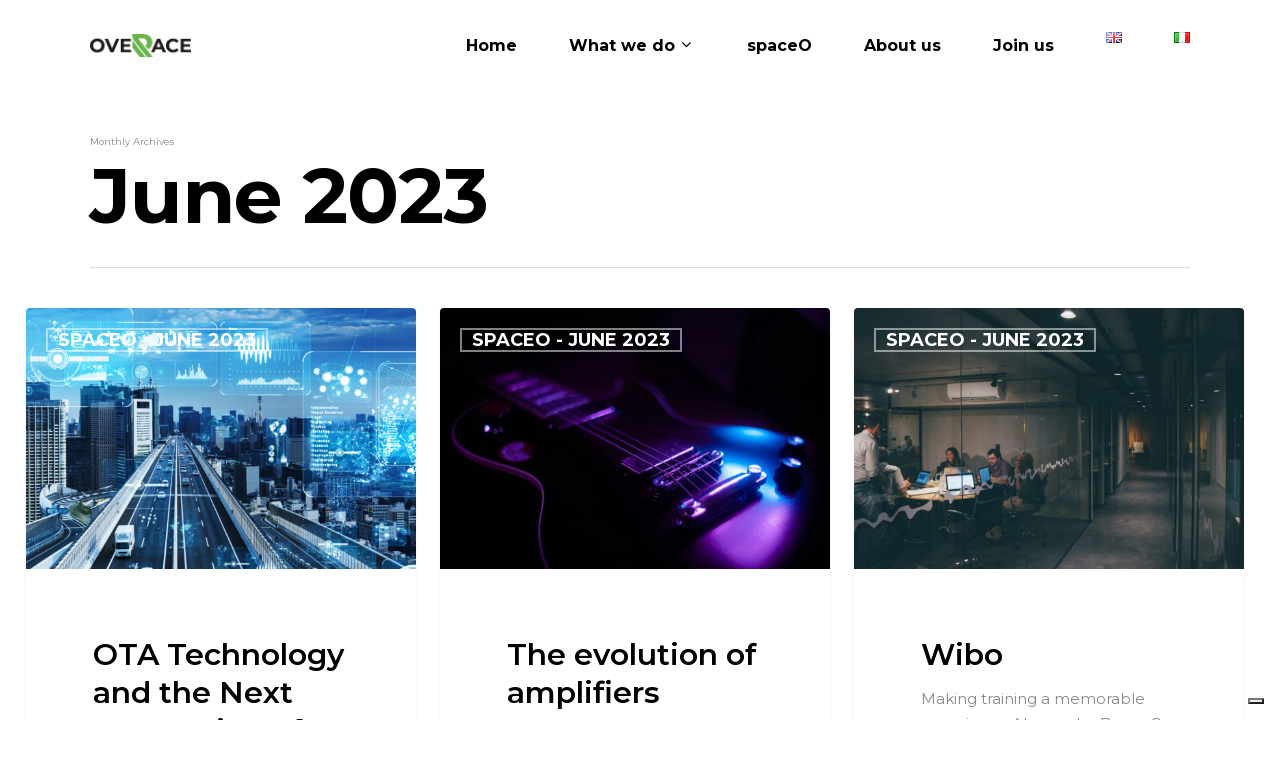

--- FILE ---
content_type: text/html; charset=UTF-8
request_url: https://overacegroup.com/spaceO/2023/06/
body_size: 16747
content:
<!DOCTYPE html>

<html lang="en-GB" class="no-js">
<head>
	
	<meta charset="UTF-8">
	
	<meta name="viewport" content="width=device-width, initial-scale=1, maximum-scale=1, user-scalable=0"/>			<script type="text/javascript" class="_iub_cs_skip">var _iub=_iub||{};_iub.csConfiguration=_iub.csConfiguration||{};_iub.csConfiguration.siteId="1855157";_iub.csConfiguration.cookiePolicyId="69884118";</script>
			<script class="_iub_cs_skip" src="https://cs.iubenda.com/sync/1855157.js"></script>
			<meta name='robots' content='noindex, follow'/>
	<style>img:is([sizes="auto" i], [sizes^="auto," i]) {contain-intrinsic-size:3000px 1500px}</style>
	<link rel="alternate" href="https://overacegroup.com/spaceO/2023/06/" hreflang="en"/>
<link rel="alternate" href="https://overacegroup.com/it/spaceO/2023/06/" hreflang="it"/>

<!-- Google Tag Manager for WordPress by gtm4wp.com -->
<script data-cfasync="false" data-pagespeed-no-defer>var gtm4wp_datalayer_name="dataLayer";var dataLayer=dataLayer||[];const gtm4wp_scrollerscript_debugmode=false;const gtm4wp_scrollerscript_callbacktime=100;const gtm4wp_scrollerscript_readerlocation=150;const gtm4wp_scrollerscript_contentelementid="content";const gtm4wp_scrollerscript_scannertime=60;</script>
<!-- End Google Tag Manager for WordPress by gtm4wp.com -->
	<!-- This site is optimized with the Yoast SEO plugin v24.9 - https://yoast.com/wordpress/plugins/seo/ -->
	<title>June 2023 - OVERACE</title>
	<meta property="og:locale" content="en_GB"/>
	<meta property="og:locale:alternate" content="it_IT"/>
	<meta property="og:type" content="website"/>
	<meta property="og:title" content="June 2023 - OVERACE"/>
	<meta property="og:url" content="https://overacegroup.com/spaceO/2023/06/"/>
	<meta property="og:site_name" content="OVERACE"/>
	<meta name="twitter:card" content="summary_large_image"/>
	<script type="application/ld+json" class="yoast-schema-graph">{"@context":"https://schema.org","@graph":[{"@type":"CollectionPage","@id":null,"url":"https://overacegroup.com/spaceO/2023/06/","name":"June 2023 - OVERACE","isPartOf":{"@id":"https://overacegroup.com/#website"},"primaryImageOfPage":{"@id":"https://overacegroup.com/spaceO/2023/06/#primaryimage"},"image":{"@id":"https://overacegroup.com/spaceO/2023/06/#primaryimage"},"thumbnailUrl":"https://overacegroup.com/wp-content/uploads/2023/06/Tecnologia-OTA.png","breadcrumb":{"@id":"https://overacegroup.com/spaceO/2023/06/#breadcrumb"},"inLanguage":"en-GB"},{"@type":"ImageObject","inLanguage":"en-GB","@id":"https://overacegroup.com/spaceO/2023/06/#primaryimage","url":"https://overacegroup.com/wp-content/uploads/2023/06/Tecnologia-OTA.png","contentUrl":"https://overacegroup.com/wp-content/uploads/2023/06/Tecnologia-OTA.png","width":1280,"height":720,"caption":"Una città vista dall'alto con schermi di elementi tecnologici che forniscono ingormazioni sulla mobilità"},{"@type":"BreadcrumbList","@id":"https://overacegroup.com/spaceO/2023/06/#breadcrumb","itemListElement":[{"@type":"ListItem","position":1,"name":"Home","item":"https://overacegroup.com/"},{"@type":"ListItem","position":2,"name":"Archives for June 2023"}]},{"@type":"WebSite","@id":"https://overacegroup.com/#website","url":"https://overacegroup.com/","name":"OVERACE","description":"Where innovation meets people","publisher":{"@id":"https://overacegroup.com/#organization"},"potentialAction":[{"@type":"SearchAction","target":{"@type":"EntryPoint","urlTemplate":"https://overacegroup.com/?s={search_term_string}"},"query-input":{"@type":"PropertyValueSpecification","valueRequired":true,"valueName":"search_term_string"}}],"inLanguage":"en-GB"},{"@type":"Organization","@id":"https://overacegroup.com/#organization","name":"Overace Group","url":"https://overacegroup.com/","logo":{"@type":"ImageObject","inLanguage":"en-GB","@id":"https://overacegroup.com/#/schema/logo/image/","url":"https://overacegroup.com/wp-content/uploads/2021/01/overace_email-2.png","contentUrl":"https://overacegroup.com/wp-content/uploads/2021/01/overace_email-2.png","width":600,"height":158,"caption":"Overace Group"},"image":{"@id":"https://overacegroup.com/#/schema/logo/image/"},"sameAs":["https://www.facebook.com/reforcegroupcom/","https://www.linkedin.com/company/overacegroup/"]}]}</script>
	<!-- / Yoast SEO plugin. -->


<link rel='dns-prefetch' href='//cdn.iubenda.com'/>
<link rel='dns-prefetch' href='//fonts.googleapis.com'/>
<link rel="alternate" type="application/rss+xml" title="OVERACE &raquo; Feed" href="https://overacegroup.com/feed/"/>
<link rel="alternate" type="application/rss+xml" title="OVERACE &raquo; Comments Feed" href="https://overacegroup.com/comments/feed/"/>
<script type="text/javascript">//<![CDATA[
window._wpemojiSettings={"baseUrl":"https:\/\/s.w.org\/images\/core\/emoji\/16.0.1\/72x72\/","ext":".png","svgUrl":"https:\/\/s.w.org\/images\/core\/emoji\/16.0.1\/svg\/","svgExt":".svg","source":{"concatemoji":"https:\/\/overacegroup.com\/wp-includes\/js\/wp-emoji-release.min.js?ver=6.8.3"}};!function(s,n){var o,i,e;function c(e){try{var t={supportTests:e,timestamp:(new Date).valueOf()};sessionStorage.setItem(o,JSON.stringify(t))}catch(e){}}function p(e,t,n){e.clearRect(0,0,e.canvas.width,e.canvas.height),e.fillText(t,0,0);var t=new Uint32Array(e.getImageData(0,0,e.canvas.width,e.canvas.height).data),a=(e.clearRect(0,0,e.canvas.width,e.canvas.height),e.fillText(n,0,0),new Uint32Array(e.getImageData(0,0,e.canvas.width,e.canvas.height).data));return t.every(function(e,t){return e===a[t]})}function u(e,t){e.clearRect(0,0,e.canvas.width,e.canvas.height),e.fillText(t,0,0);for(var n=e.getImageData(16,16,1,1),a=0;a<n.data.length;a++)if(0!==n.data[a])return!1;return!0}function f(e,t,n,a){switch(t){case"flag":return n(e,"\ud83c\udff3\ufe0f\u200d\u26a7\ufe0f","\ud83c\udff3\ufe0f\u200b\u26a7\ufe0f")?!1:!n(e,"\ud83c\udde8\ud83c\uddf6","\ud83c\udde8\u200b\ud83c\uddf6")&&!n(e,"\ud83c\udff4\udb40\udc67\udb40\udc62\udb40\udc65\udb40\udc6e\udb40\udc67\udb40\udc7f","\ud83c\udff4\u200b\udb40\udc67\u200b\udb40\udc62\u200b\udb40\udc65\u200b\udb40\udc6e\u200b\udb40\udc67\u200b\udb40\udc7f");case"emoji":return!a(e,"\ud83e\udedf")}return!1}function g(e,t,n,a){var r="undefined"!=typeof WorkerGlobalScope&&self instanceof WorkerGlobalScope?new OffscreenCanvas(300,150):s.createElement("canvas"),o=r.getContext("2d",{willReadFrequently:!0}),i=(o.textBaseline="top",o.font="600 32px Arial",{});return e.forEach(function(e){i[e]=t(o,e,n,a)}),i}function t(e){var t=s.createElement("script");t.src=e,t.defer=!0,s.head.appendChild(t)}"undefined"!=typeof Promise&&(o="wpEmojiSettingsSupports",i=["flag","emoji"],n.supports={everything:!0,everythingExceptFlag:!0},e=new Promise(function(e){s.addEventListener("DOMContentLoaded",e,{once:!0})}),new Promise(function(t){var n=function(){try{var e=JSON.parse(sessionStorage.getItem(o));if("object"==typeof e&&"number"==typeof e.timestamp&&(new Date).valueOf()<e.timestamp+604800&&"object"==typeof e.supportTests)return e.supportTests}catch(e){}return null}();if(!n){if("undefined"!=typeof Worker&&"undefined"!=typeof OffscreenCanvas&&"undefined"!=typeof URL&&URL.createObjectURL&&"undefined"!=typeof Blob)try{var e="postMessage("+g.toString()+"("+[JSON.stringify(i),f.toString(),p.toString(),u.toString()].join(",")+"));",a=new Blob([e],{type:"text/javascript"}),r=new Worker(URL.createObjectURL(a),{name:"wpTestEmojiSupports"});return void(r.onmessage=function(e){c(n=e.data),r.terminate(),t(n)})}catch(e){}c(n=g(i,f,p,u))}t(n)}).then(function(e){for(var t in e)n.supports[t]=e[t],n.supports.everything=n.supports.everything&&n.supports[t],"flag"!==t&&(n.supports.everythingExceptFlag=n.supports.everythingExceptFlag&&n.supports[t]);n.supports.everythingExceptFlag=n.supports.everythingExceptFlag&&!n.supports.flag,n.DOMReady=!1,n.readyCallback=function(){n.DOMReady=!0}}).then(function(){return e}).then(function(){var e;n.supports.everything||(n.readyCallback(),(e=n.source||{}).concatemoji?t(e.concatemoji):e.wpemoji&&e.twemoji&&(t(e.twemoji),t(e.wpemoji)))}))}((window,document),window._wpemojiSettings);
//]]></script>
<style id='wp-emoji-styles-inline-css' type='text/css'>img.wp-smiley,img.emoji{display:inline!important;border:none!important;box-shadow:none!important;height:1em!important;width:1em!important;margin:0 .07em!important;vertical-align:-.1em!important;background:none!important;padding:0!important}</style>
<link rel='stylesheet' id='wp-block-library-css' href='https://overacegroup.com/wp-includes/css/dist/block-library/style.min.css?ver=6.8.3' type='text/css' media='all'/>
<style id='classic-theme-styles-inline-css' type='text/css'>.wp-block-button__link{color:#fff;background-color:#32373c;border-radius:9999px;box-shadow:none;text-decoration:none;padding:calc(.667em + 2px) calc(1.333em + 2px);font-size:1.125em}.wp-block-file__button{background:#32373c;color:#fff;text-decoration:none}</style>
<style id='global-styles-inline-css' type='text/css'>:root{--wp--preset--aspect-ratio--square:1;--wp--preset--aspect-ratio--4-3: 4/3;--wp--preset--aspect-ratio--3-4: 3/4;--wp--preset--aspect-ratio--3-2: 3/2;--wp--preset--aspect-ratio--2-3: 2/3;--wp--preset--aspect-ratio--16-9: 16/9;--wp--preset--aspect-ratio--9-16: 9/16;--wp--preset--color--black:#000;--wp--preset--color--cyan-bluish-gray:#abb8c3;--wp--preset--color--white:#fff;--wp--preset--color--pale-pink:#f78da7;--wp--preset--color--vivid-red:#cf2e2e;--wp--preset--color--luminous-vivid-orange:#ff6900;--wp--preset--color--luminous-vivid-amber:#fcb900;--wp--preset--color--light-green-cyan:#7bdcb5;--wp--preset--color--vivid-green-cyan:#00d084;--wp--preset--color--pale-cyan-blue:#8ed1fc;--wp--preset--color--vivid-cyan-blue:#0693e3;--wp--preset--color--vivid-purple:#9b51e0;--wp--preset--gradient--vivid-cyan-blue-to-vivid-purple:linear-gradient(135deg,rgba(6,147,227,1) 0%,#9b51e0 100%);--wp--preset--gradient--light-green-cyan-to-vivid-green-cyan:linear-gradient(135deg,#7adcb4 0%,#00d082 100%);--wp--preset--gradient--luminous-vivid-amber-to-luminous-vivid-orange:linear-gradient(135deg,rgba(252,185,0,1) 0%,rgba(255,105,0,1) 100%);--wp--preset--gradient--luminous-vivid-orange-to-vivid-red:linear-gradient(135deg,rgba(255,105,0,1) 0%,#cf2e2e 100%);--wp--preset--gradient--very-light-gray-to-cyan-bluish-gray:linear-gradient(135deg,#eee 0%,#a9b8c3 100%);--wp--preset--gradient--cool-to-warm-spectrum:linear-gradient(135deg,#4aeadc 0%,#9778d1 20%,#cf2aba 40%,#ee2c82 60%,#fb6962 80%,#fef84c 100%);--wp--preset--gradient--blush-light-purple:linear-gradient(135deg,#ffceec 0%,#9896f0 100%);--wp--preset--gradient--blush-bordeaux:linear-gradient(135deg,#fecda5 0%,#fe2d2d 50%,#6b003e 100%);--wp--preset--gradient--luminous-dusk:linear-gradient(135deg,#ffcb70 0%,#c751c0 50%,#4158d0 100%);--wp--preset--gradient--pale-ocean:linear-gradient(135deg,#fff5cb 0%,#b6e3d4 50%,#33a7b5 100%);--wp--preset--gradient--electric-grass:linear-gradient(135deg,#caf880 0%,#71ce7e 100%);--wp--preset--gradient--midnight:linear-gradient(135deg,#020381 0%,#2874fc 100%);--wp--preset--font-size--small:13px;--wp--preset--font-size--medium:20px;--wp--preset--font-size--large:36px;--wp--preset--font-size--x-large:42px;--wp--preset--spacing--20:.44rem;--wp--preset--spacing--30:.67rem;--wp--preset--spacing--40:1rem;--wp--preset--spacing--50:1.5rem;--wp--preset--spacing--60:2.25rem;--wp--preset--spacing--70:3.38rem;--wp--preset--spacing--80:5.06rem;--wp--preset--shadow--natural:6px 6px 9px rgba(0,0,0,.2);--wp--preset--shadow--deep:12px 12px 50px rgba(0,0,0,.4);--wp--preset--shadow--sharp:6px 6px 0 rgba(0,0,0,.2);--wp--preset--shadow--outlined:6px 6px 0 -3px rgba(255,255,255,1) , 6px 6px rgba(0,0,0,1);--wp--preset--shadow--crisp:6px 6px 0 rgba(0,0,0,1)}:where(.is-layout-flex){gap:.5em}:where(.is-layout-grid){gap:.5em}body .is-layout-flex{display:flex}.is-layout-flex{flex-wrap:wrap;align-items:center}.is-layout-flex > :is(*, div){margin:0}body .is-layout-grid{display:grid}.is-layout-grid > :is(*, div){margin:0}:where(.wp-block-columns.is-layout-flex){gap:2em}:where(.wp-block-columns.is-layout-grid){gap:2em}:where(.wp-block-post-template.is-layout-flex){gap:1.25em}:where(.wp-block-post-template.is-layout-grid){gap:1.25em}.has-black-color{color:var(--wp--preset--color--black)!important}.has-cyan-bluish-gray-color{color:var(--wp--preset--color--cyan-bluish-gray)!important}.has-white-color{color:var(--wp--preset--color--white)!important}.has-pale-pink-color{color:var(--wp--preset--color--pale-pink)!important}.has-vivid-red-color{color:var(--wp--preset--color--vivid-red)!important}.has-luminous-vivid-orange-color{color:var(--wp--preset--color--luminous-vivid-orange)!important}.has-luminous-vivid-amber-color{color:var(--wp--preset--color--luminous-vivid-amber)!important}.has-light-green-cyan-color{color:var(--wp--preset--color--light-green-cyan)!important}.has-vivid-green-cyan-color{color:var(--wp--preset--color--vivid-green-cyan)!important}.has-pale-cyan-blue-color{color:var(--wp--preset--color--pale-cyan-blue)!important}.has-vivid-cyan-blue-color{color:var(--wp--preset--color--vivid-cyan-blue)!important}.has-vivid-purple-color{color:var(--wp--preset--color--vivid-purple)!important}.has-black-background-color{background-color:var(--wp--preset--color--black)!important}.has-cyan-bluish-gray-background-color{background-color:var(--wp--preset--color--cyan-bluish-gray)!important}.has-white-background-color{background-color:var(--wp--preset--color--white)!important}.has-pale-pink-background-color{background-color:var(--wp--preset--color--pale-pink)!important}.has-vivid-red-background-color{background-color:var(--wp--preset--color--vivid-red)!important}.has-luminous-vivid-orange-background-color{background-color:var(--wp--preset--color--luminous-vivid-orange)!important}.has-luminous-vivid-amber-background-color{background-color:var(--wp--preset--color--luminous-vivid-amber)!important}.has-light-green-cyan-background-color{background-color:var(--wp--preset--color--light-green-cyan)!important}.has-vivid-green-cyan-background-color{background-color:var(--wp--preset--color--vivid-green-cyan)!important}.has-pale-cyan-blue-background-color{background-color:var(--wp--preset--color--pale-cyan-blue)!important}.has-vivid-cyan-blue-background-color{background-color:var(--wp--preset--color--vivid-cyan-blue)!important}.has-vivid-purple-background-color{background-color:var(--wp--preset--color--vivid-purple)!important}.has-black-border-color{border-color:var(--wp--preset--color--black)!important}.has-cyan-bluish-gray-border-color{border-color:var(--wp--preset--color--cyan-bluish-gray)!important}.has-white-border-color{border-color:var(--wp--preset--color--white)!important}.has-pale-pink-border-color{border-color:var(--wp--preset--color--pale-pink)!important}.has-vivid-red-border-color{border-color:var(--wp--preset--color--vivid-red)!important}.has-luminous-vivid-orange-border-color{border-color:var(--wp--preset--color--luminous-vivid-orange)!important}.has-luminous-vivid-amber-border-color{border-color:var(--wp--preset--color--luminous-vivid-amber)!important}.has-light-green-cyan-border-color{border-color:var(--wp--preset--color--light-green-cyan)!important}.has-vivid-green-cyan-border-color{border-color:var(--wp--preset--color--vivid-green-cyan)!important}.has-pale-cyan-blue-border-color{border-color:var(--wp--preset--color--pale-cyan-blue)!important}.has-vivid-cyan-blue-border-color{border-color:var(--wp--preset--color--vivid-cyan-blue)!important}.has-vivid-purple-border-color{border-color:var(--wp--preset--color--vivid-purple)!important}.has-vivid-cyan-blue-to-vivid-purple-gradient-background{background:var(--wp--preset--gradient--vivid-cyan-blue-to-vivid-purple)!important}.has-light-green-cyan-to-vivid-green-cyan-gradient-background{background:var(--wp--preset--gradient--light-green-cyan-to-vivid-green-cyan)!important}.has-luminous-vivid-amber-to-luminous-vivid-orange-gradient-background{background:var(--wp--preset--gradient--luminous-vivid-amber-to-luminous-vivid-orange)!important}.has-luminous-vivid-orange-to-vivid-red-gradient-background{background:var(--wp--preset--gradient--luminous-vivid-orange-to-vivid-red)!important}.has-very-light-gray-to-cyan-bluish-gray-gradient-background{background:var(--wp--preset--gradient--very-light-gray-to-cyan-bluish-gray)!important}.has-cool-to-warm-spectrum-gradient-background{background:var(--wp--preset--gradient--cool-to-warm-spectrum)!important}.has-blush-light-purple-gradient-background{background:var(--wp--preset--gradient--blush-light-purple)!important}.has-blush-bordeaux-gradient-background{background:var(--wp--preset--gradient--blush-bordeaux)!important}.has-luminous-dusk-gradient-background{background:var(--wp--preset--gradient--luminous-dusk)!important}.has-pale-ocean-gradient-background{background:var(--wp--preset--gradient--pale-ocean)!important}.has-electric-grass-gradient-background{background:var(--wp--preset--gradient--electric-grass)!important}.has-midnight-gradient-background{background:var(--wp--preset--gradient--midnight)!important}.has-small-font-size{font-size:var(--wp--preset--font-size--small)!important}.has-medium-font-size{font-size:var(--wp--preset--font-size--medium)!important}.has-large-font-size{font-size:var(--wp--preset--font-size--large)!important}.has-x-large-font-size{font-size:var(--wp--preset--font-size--x-large)!important}:where(.wp-block-post-template.is-layout-flex){gap:1.25em}:where(.wp-block-post-template.is-layout-grid){gap:1.25em}:where(.wp-block-columns.is-layout-flex){gap:2em}:where(.wp-block-columns.is-layout-grid){gap:2em}:root :where(.wp-block-pullquote){font-size:1.5em;line-height:1.6}</style>
<link rel='stylesheet' id='salient-social-css' href='https://overacegroup.com/wp-content/plugins/salient-social/css/style.css?ver=1.1' type='text/css' media='all'/>
<style id='salient-social-inline-css' type='text/css'>.sharing-default-minimal .nectar-love.loved,body .nectar-social[data-color-override="override"].fixed>a:before,body .nectar-social[data-color-override="override"].fixed .nectar-social-inner a,.sharing-default-minimal .nectar-social[data-color-override="override"] .nectar-social-inner a:hover{background-color:#6bb64b}.nectar-social.hover .nectar-love.loved,.nectar-social.hover>.nectar-love-button a:hover,.nectar-social[data-color-override="override"].hover>div a:hover,#single-below-header .nectar-social[data-color-override="override"].hover>div a:hover,.nectar-social[data-color-override="override"].hover .share-btn:hover,.sharing-default-minimal .nectar-social[data-color-override="override"] .nectar-social-inner a{border-color:#6bb64b}#single-below-header .nectar-social.hover .nectar-love.loved i,
  #single-below-header .nectar-social.hover[data-color-override="override"] a:hover,
  #single-below-header .nectar-social.hover[data-color-override="override"] a:hover i,
  #single-below-header .nectar-social.hover .nectar-love-button a:hover i,
  .nectar-love:hover i,
  .hover .nectar-love:hover .total_loves,
  .nectar-love.loved i,
  .nectar-social.hover .nectar-love.loved .total_loves,
  .nectar-social.hover .share-btn:hover, 
  .nectar-social[data-color-override="override"].hover .nectar-social-inner a:hover,
  .nectar-social[data-color-override="override"].hover > div:hover span,
  .sharing-default-minimal .nectar-social[data-color-override="override"] .nectar-social-inner a:not(:hover) i,
  .sharing-default-minimal .nectar-social[data-color-override="override"] .nectar-social-inner a:not(:hover) {color:#6bb64b}</style>
<link rel='stylesheet' id='font-awesome-css' href='https://overacegroup.com/wp-content/themes/salient/css/font-awesome.min.css?ver=4.6.4' type='text/css' media='all'/>
<link rel='stylesheet' id='salient-grid-system-css' href='https://overacegroup.com/wp-content/themes/salient/css/grid-system.css?ver=11.0.1' type='text/css' media='all'/>
<link rel='stylesheet' id='main-styles-css' href='https://overacegroup.com/wp-content/themes/salient/css/style.css?ver=11.0.1' type='text/css' media='all'/>
<style id='main-styles-inline-css' type='text/css'>@font-face{font-family:'Open Sans';src:url(https://overacegroup.com/wp-content/themes/salient/css/fonts/OpenSans-Light.woff) format('woff');font-weight:300;font-style:normal}@font-face{font-family:'Open Sans';src:url(https://overacegroup.com/wp-content/themes/salient/css/fonts/OpenSans-Regular.woff) format('woff');font-weight:400;font-style:normal}@font-face{font-family:'Open Sans';src:url(https://overacegroup.com/wp-content/themes/salient/css/fonts/OpenSans-SemiBold.woff) format('woff');font-weight:600;font-style:normal}@font-face{font-family:'Open Sans';src:url(https://overacegroup.com/wp-content/themes/salient/css/fonts/OpenSans-Bold.woff) format('woff');font-weight:700;font-style:normal}</style>
<link rel='stylesheet' id='fancyBox-css' href='https://overacegroup.com/wp-content/themes/salient/css/plugins/jquery.fancybox.css?ver=3.3.1' type='text/css' media='all'/>
<link rel='stylesheet' id='responsive-css' href='https://overacegroup.com/wp-content/themes/salient/css/responsive.css?ver=11.0.1' type='text/css' media='all'/>
<link rel='stylesheet' id='skin-material-css' href='https://overacegroup.com/wp-content/themes/salient/css/skin-material.css?ver=11.0.1' type='text/css' media='all'/>
<link rel='stylesheet' id='nectar-widget-posts-css' href='https://overacegroup.com/wp-content/themes/salient/css/elements/widget-nectar-posts.css?ver=11.0.1' type='text/css' media='all'/>
<!--[if lt IE 9]>
<link rel='stylesheet' id='vc_lte_ie9-css' href='https://overacegroup.com/wp-content/plugins/js_composer_salient/assets/css/vc_lte_ie9.min.css?ver=6.0.5' type='text/css' media='screen' />
<![endif]-->
<link rel='stylesheet' id='js_composer_front-css' href='https://overacegroup.com/wp-content/plugins/js_composer_salient/assets/css/js_composer.min.css?ver=6.0.5' type='text/css' media='all'/>
<link rel='stylesheet' id='dynamic-css-css' href='https://overacegroup.com/wp-content/themes/salient/css/salient-dynamic-styles.css?ver=17637' type='text/css' media='all'/>
<style id='dynamic-css-inline-css' type='text/css'>#header-space{background-color:#fff}@media only screen and (min-width:1000px){body #ajax-content-wrap.no-scroll{min-height:calc(100vh - 92px);height:calc(100vh - 92px)!important}#page-header-wrap.fullscreen-header,#page-header-wrap.fullscreen-header #page-header-bg,html:not(.nectar-box-roll-loaded) .nectar-box-roll > #page-header-bg.fullscreen-header,.nectar_fullscreen_zoom_recent_projects,#nectar_fullscreen_rows:not(.afterLoaded) > div{height:calc(100vh - 91px)}.wpb_row.vc_row-o-full-height.top-level,.wpb_row.vc_row-o-full-height.top-level>.col.span_12{min-height:calc(100vh - 91px)}html:not(.nectar-box-roll-loaded) .nectar-box-roll > #page-header-bg.fullscreen-header{top:92px}.nectar-slider-wrap[data-fullscreen="true"]:not(.loaded),.nectar-slider-wrap[data-fullscreen="true"]:not(.loaded) .swiper-container{height:calc(100vh - 90px)!important}.admin-bar .nectar-slider-wrap[data-fullscreen="true"]:not(.loaded),.admin-bar .nectar-slider-wrap[data-fullscreen="true"]:not(.loaded) .swiper-container{height:calc(100vh - 90px - 32px)!important}}</style>
<link rel='stylesheet' id='redux-google-fonts-salient_redux-css' href='https://fonts.googleapis.com/css?family=Montserrat%3A500%2C700%2C400%2C600%2C400italic&#038;subset=latin&#038;ver=1768204628' type='text/css' media='all'/>

<script type="text/javascript" class=" _iub_cs_skip" type="text/javascript" id="iubenda-head-inline-scripts-0">//<![CDATA[
var _iub=_iub||[];_iub.csConfiguration={"floatingPreferencesButtonDisplay":"bottom-right","lang":"en","siteId":1855157,"cookiePolicyId":69884118,"whitelabel":false,"invalidateConsentWithoutLog":true,"banner":{"closeButtonDisplay":false,"listPurposes":true,"explicitWithdrawal":true,"rejectButtonDisplay":true,"acceptButtonDisplay":true,"customizeButtonDisplay":true,"position":"float-top-center","style":"dark"},"consentOnContinuedBrowsing":false,"perPurposeConsent":true,"purposes":"1,2,3,4,5"};
//]]></script>
<script type="text/javascript" charset="UTF-8" async="" class=" _iub_cs_skip" type="text/javascript" src="//cdn.iubenda.com/cs/iubenda_cs.js?ver=3.12.5" id="iubenda-head-scripts-0-js"></script>
<script type="text/javascript" src="https://overacegroup.com/wp-includes/js/jquery/jquery.min.js?ver=3.7.1" id="jquery-core-js"></script>
<script type="text/javascript" src="https://overacegroup.com/wp-includes/js/jquery/jquery-migrate.min.js?ver=3.4.1" id="jquery-migrate-js"></script>
<script type="text/javascript" id="3d-flip-book-client-locale-loader-js-extra">//<![CDATA[
var FB3D_CLIENT_LOCALE={"ajaxurl":"https:\/\/overacegroup.com\/wp-admin\/admin-ajax.php","dictionary":{"Table of contents":"Table of contents","Close":"Close","Bookmarks":"Bookmarks","Thumbnails":"Thumbnails","Search":"Search","Share":"Share","Facebook":"Facebook","Twitter":"Twitter","Email":"Email","Play":"Play","Previous page":"Previous page","Next page":"Next page","Zoom in":"Zoom in","Zoom out":"Zoom out","Fit view":"Fit view","Auto play":"Auto play","Full screen":"Full screen","More":"More","Smart pan":"Smart pan","Single page":"Single page","Sounds":"Sounds","Stats":"Stats","Print":"Print","Download":"Download","Goto first page":"Goto first page","Goto last page":"Goto last page"},"images":"https:\/\/overacegroup.com\/wp-content\/plugins\/interactive-3d-flipbook-powered-physics-engine\/assets\/images\/","jsData":{"urls":[],"posts":{"ids_mis":[],"ids":[]},"pages":[],"firstPages":[],"bookCtrlProps":[],"bookTemplates":{"spaceO":{"props":{"height":"auto","width":"auto","backgroundColor":"auto","backgroundImage":"auto","backgroundStyle":"auto","highlightLinks":"auto","lighting":"auto","gravity":"auto","cachedPages":"auto","renderInactivePages":"auto","renderInactivePagesOnMobile":"auto","renderWhileFlipping":"auto","pagesForPredicting":"auto","preloadPages":"auto","rtl":"auto","interactiveCorners":"auto","maxDepth":"auto","autoPlayDuration":"auto","sheet":{"startVelocity":"auto","cornerDeviation":"auto","flexibility":"auto","flexibleCorner":"auto","bending":"auto","wave":"auto","widthTexels":"auto","heightTexels":"auto","color":"auto","side":"auto","shape":"auto"},"cover":{"startVelocity":"auto","flexibility":"auto","flexibleCorner":"auto","bending":"auto","wave":"auto","widthTexels":"auto","heightTexels":"auto","color":"auto","depth":"auto","padding":"auto","binderTexture":"auto","mass":"auto","side":"auto","shape":"auto"},"page":{"startVelocity":"auto","flexibility":"auto","flexibleCorner":"auto","bending":"auto","wave":"auto","widthTexels":"auto","heightTexels":"auto","color":"auto","depth":"auto","mass":"auto","side":"auto","shape":"auto"}},"book_style":"flat","controlProps":{"actions":{"cmdSave":{"enabled":"0","enabledInNarrow":"0"},"cmdPrint":{"enabled":"0","enabledInNarrow":"0"},"cmdToc":{"enabled":"auto","enabledInNarrow":"auto","active":"auto","defaultTab":"auto"},"cmdAutoPlay":{"enabled":"auto","enabledInNarrow":"auto","active":"auto"},"cmdSinglePage":{"enabled":"auto","enabledInNarrow":"auto","active":"auto","activeForMobile":"auto"},"widToolbar":{"enabled":"auto","enabledInNarrow":"auto"}}},"ready_function":""}}},"key":"3d-flip-book","pdfJS":{"pdfJsLib":"https:\/\/overacegroup.com\/wp-content\/plugins\/interactive-3d-flipbook-powered-physics-engine\/assets\/js\/pdf.min.js?ver=4.3.136","pdfJsWorker":"https:\/\/overacegroup.com\/wp-content\/plugins\/interactive-3d-flipbook-powered-physics-engine\/assets\/js\/pdf.worker.js?ver=4.3.136","stablePdfJsLib":"https:\/\/overacegroup.com\/wp-content\/plugins\/interactive-3d-flipbook-powered-physics-engine\/assets\/js\/stable\/pdf.min.js?ver=2.5.207","stablePdfJsWorker":"https:\/\/overacegroup.com\/wp-content\/plugins\/interactive-3d-flipbook-powered-physics-engine\/assets\/js\/stable\/pdf.worker.js?ver=2.5.207","pdfJsCMapUrl":"https:\/\/overacegroup.com\/wp-content\/plugins\/interactive-3d-flipbook-powered-physics-engine\/assets\/cmaps\/"},"cacheurl":"https:\/\/overacegroup.com\/wp-content\/uploads\/3d-flip-book\/cache\/","pluginsurl":"https:\/\/overacegroup.com\/wp-content\/plugins\/","pluginurl":"https:\/\/overacegroup.com\/wp-content\/plugins\/interactive-3d-flipbook-powered-physics-engine\/","thumbnailSize":{"width":"150","height":"150"},"version":"1.16.17"};
//]]></script>
<script type="text/javascript" src="https://overacegroup.com/wp-content/plugins/interactive-3d-flipbook-powered-physics-engine/assets/js/client-locale-loader.js?ver=1.16.17" id="3d-flip-book-client-locale-loader-js" async="async" data-wp-strategy="async"></script>
<script type="text/javascript" src="https://overacegroup.com/wp-content/plugins/duracelltomi-google-tag-manager/js/analytics-talk-content-tracking.js?ver=1.16.1" id="gtm4wp-scroll-tracking-js"></script>
<link rel="https://api.w.org/" href="https://overacegroup.com/wp-json/"/><link rel="EditURI" type="application/rsd+xml" title="RSD" href="https://overacegroup.com/xmlrpc.php?rsd"/>
<meta name="generator" content="WordPress 6.8.3"/>
<!-- Linkedin Insight Base Code --!><script type='text/javascript'>_linkedin_partner_id = '3637345';window._linkedin_data_partner_ids = window._linkedin_data_partner_ids || [];window._linkedin_data_partner_ids.push(_linkedin_partner_id);</script><script type='text/javascript'>(function(){var s = document.getElementsByTagName('script')[0];var b = document.createElement('script');b.type = 'text/javascript';b.async = true;b.src = 'https://snap.licdn.com/li.lms-analytics/insight.min.js';s.parentNode.insertBefore(b, s);})();</script><noscript><img height='1' width='1' style='display:none;' alt='' src='https://dc.ads.linkedin.com/collect/?pid=3637345&fmt=gif' /></noscript><!-- End Linkedin Insight Base Code --!>

<!-- Google Tag Manager for WordPress by gtm4wp.com -->
<!-- GTM Container placement set to automatic -->
<script data-cfasync="false" data-pagespeed-no-defer>var dataLayer_content={"pagePostType":"post","pagePostType2":"month-post"};dataLayer.push(dataLayer_content);</script>
<script data-cfasync="false">(function(w,d,s,l,i){w[l]=w[l]||[];w[l].push({'gtm.start':new Date().getTime(),event:'gtm.js'});var f=d.getElementsByTagName(s)[0],j=d.createElement(s),dl=l!='dataLayer'?'&l='+l:'';j.async=true;j.src='//www.googletagmanager.com/gtm.'+'js?id='+i+dl;f.parentNode.insertBefore(j,f);})(window,document,'script','dataLayer','GTM-NQ77QGZ');</script>
<!-- End Google Tag Manager -->
<!-- End Google Tag Manager for WordPress by gtm4wp.com -->		<script>document.documentElement.className=document.documentElement.className.replace('no-js','js');</script>
				<style>.no-js img.lazyload{display:none}figure.wp-block-image img.lazyloading{min-width:150px}.lazyload,.lazyloading{opacity:0}.lazyloaded{opacity:1;transition:opacity 400ms;transition-delay:0ms}</style>
		<script type="text/javascript">var root=document.getElementsByTagName("html")[0];root.setAttribute("class","js");</script><style type="text/css">.recentcomments a{display:inline!important;padding:0!important;margin:0!important}</style><meta name="generator" content="Powered by WPBakery Page Builder - drag and drop page builder for WordPress."/>
<link rel="icon" href="https://overacegroup.com/wp-content/uploads/2020/03/cropped-mini-32x32.png" sizes="32x32"/>
<link rel="icon" href="https://overacegroup.com/wp-content/uploads/2020/03/cropped-mini-192x192.png" sizes="192x192"/>
<link rel="apple-touch-icon" href="https://overacegroup.com/wp-content/uploads/2020/03/cropped-mini-180x180.png"/>
<meta name="msapplication-TileImage" content="https://overacegroup.com/wp-content/uploads/2020/03/cropped-mini-270x270.png"/>
<link rel="alternate" type="application/rss+xml" title="RSS" href="https://overacegroup.com/rsslatest.xml"/>		<style type="text/css" id="wp-custom-css">.page-id-5 #services h2{font-size:30px;line-height:38px}#copyright p{font-size:12px}#bitnami-banner{display:none}</style>
		<noscript><style>.wpb_animate_when_almost_visible{opacity:1}</style></noscript>	
	<!-- Global site tag (gtag.js) - Google Analytics -->
<script async src="https://www.googletagmanager.com/gtag/js?id=UA-162560491-1"></script>
<script>window.dataLayer=window.dataLayer||[];function gtag(){dataLayer.push(arguments);}gtag('js',new Date());gtag('config','UA-162560491-1');</script>

	
</head>


<body class="archive date wp-theme-salient material wpb-js-composer js-comp-ver-6.0.5 vc_responsive" data-footer-reveal="false" data-footer-reveal-shadow="none" data-header-format="default" data-body-border="off" data-boxed-style="" data-header-breakpoint="1000" data-dropdown-style="minimal" data-cae="easeOutExpo" data-cad="1350" data-megamenu-width="contained" data-aie="fade-in" data-ls="fancybox" data-apte="standard" data-hhun="0" data-fancy-form-rcs="default" data-form-style="default" data-form-submit="regular" data-is="minimal" data-button-style="default" data-user-account-button="false" data-flex-cols="true" data-col-gap="40px" data-header-inherit-rc="false" data-header-search="false" data-animated-anchors="true" data-ajax-transitions="false" data-full-width-header="false" data-slide-out-widget-area="true" data-slide-out-widget-area-style="slide-out-from-right" data-user-set-ocm="off" data-loading-animation="none" data-bg-header="false" data-responsive="1" data-ext-responsive="true" data-header-resize="1" data-header-color="custom" data-cart="false" data-remove-m-parallax="" data-remove-m-video-bgs="1" data-force-header-trans-color="light" data-smooth-scrolling="0" data-permanent-transparent="false">
	
	<script type="text/javascript">if(navigator.userAgent.match(/(Android|iPod|iPhone|iPad|BlackBerry|IEMobile|Opera Mini)/)){document.body.className+=" using-mobile-browser ";}</script><div class="ocm-effect-wrap"><div class="ocm-effect-wrap-inner">	
	<div id="header-space" data-header-mobile-fixed='1'></div> 
	
		
	<div id="header-outer" data-has-menu="true" data-has-buttons="no" data-using-pr-menu="false" data-mobile-fixed="1" data-ptnm="false" data-lhe="animated_underline" data-user-set-bg="#ffffff" data-format="default" data-permanent-transparent="false" data-megamenu-rt="0" data-remove-fixed="0" data-header-resize="1" data-cart="false" data-transparency-option="" data-box-shadow="none" data-shrink-num="6" data-using-secondary="0" data-using-logo="1" data-logo-height="24" data-m-logo-height="24" data-padding="34" data-full-width="false" data-condense="false">
		
		
<div id="search-outer" class="nectar">
	<div id="search">
		<div class="container">
			 <div id="search-box">
				 <div class="inner-wrap">
					 <div class="col span_12">
						  <form role="search" action="https://overacegroup.com/" method="GET">
														 <input type="text" name="s" id="s" value="" placeholder="Search"/> 
							 								
						<span>Hit enter to search or ESC to close</span>						</form>
					</div><!--/span_12-->
				</div><!--/inner-wrap-->
			 </div><!--/search-box-->
			 <div id="close"><a href="#">
				<span class="close-wrap"> <span class="close-line close-line1"></span> <span class="close-line close-line2"></span> </span>				 </a></div>
		 </div><!--/container-->
	</div><!--/search-->
</div><!--/search-outer-->

<header id="top">
	<div class="container">
		<div class="row">
			<div class="col span_3">
				<a id="logo" href="https://overacegroup.com" data-supplied-ml-starting-dark="false" data-supplied-ml-starting="true" data-supplied-ml="true">
					<img alt="OVERACE" data-srcset="https://overacegroup.com/wp-content/uploads/2021/01/dark-non-retina-1.png 1x, https://overacegroup.com/wp-content/uploads/2021/01/dark-1.png 2x" data-src="https://overacegroup.com/wp-content/uploads/2021/01/dark-non-retina-1.png" class="stnd default-logo dark-version lazyload" src="[data-uri]"/><noscript><img class="stnd default-logo dark-version" alt="OVERACE" src="https://overacegroup.com/wp-content/uploads/2021/01/dark-non-retina-1.png" srcset="https://overacegroup.com/wp-content/uploads/2021/01/dark-non-retina-1.png 1x, https://overacegroup.com/wp-content/uploads/2021/01/dark-1.png 2x"/></noscript><img alt="OVERACE" data-src="https://overacegroup.com/wp-content/uploads/2020/03/mini.png" class="mobile-only-logo lazyload" src="[data-uri]"/><noscript><img class="mobile-only-logo" alt="OVERACE" src="https://overacegroup.com/wp-content/uploads/2020/03/mini.png"/></noscript> 
				</a>
				
							</div><!--/span_3-->
			
			<div class="col span_9 col_last">
									<div class="slide-out-widget-area-toggle mobile-icon slide-out-from-right" data-icon-animation="simple-transform">
						<div> <a href="#sidewidgetarea" aria-label="Navigation Menu" aria-expanded="false" class="closed">
							<span aria-hidden="true"> <i class="lines-button x2"> <i class="lines"></i> </i> </span>
						</a></div> 
					</div>
								
									
					<nav>
						
						<ul class="sf-menu">	
							<li id="menu-item-6247" class="menu-item menu-item-type-post_type menu-item-object-page menu-item-home menu-item-6247"><a href="https://overacegroup.com/">Home</a></li>
<li id="menu-item-8497" class="menu-item menu-item-type-custom menu-item-object-custom menu-item-has-children sf-with-ul menu-item-8497"><a href="#">What we do<span class="sf-sub-indicator"><i class="fa fa-angle-down icon-in-menu"></i></span></a>
<ul class="sub-menu">
	<li id="menu-item-9750" class="menu-item menu-item-type-post_type menu-item-object-page menu-item-9750"><a href="https://overacegroup.com/sap-2/">SAP</a></li>
	<li id="menu-item-9762" class="menu-item menu-item-type-post_type menu-item-object-page menu-item-9762"><a href="https://overacegroup.com/consulting/">Consulting</a></li>
	<li id="menu-item-8500" class="menu-item menu-item-type-post_type menu-item-object-page menu-item-8500"><a href="https://overacegroup.com/industry-4-0/">Innovation and Solutions</a></li>
	<li id="menu-item-8498" class="menu-item menu-item-type-post_type menu-item-object-page menu-item-8498"><a href="https://overacegroup.com/it-operations/">IT operations</a></li>
</ul>
</li>
<li id="menu-item-10475" class="menu-item menu-item-type-custom menu-item-object-custom menu-item-10475"><a href="https://overacegroup.com/spaceo-2">spaceO</a></li>
<li id="menu-item-10476" class="menu-item menu-item-type-custom menu-item-object-custom menu-item-10476"><a href="https://overacegroup.com/about-us-3">About us</a></li>
<li id="menu-item-8501" class="menu-item menu-item-type-post_type menu-item-object-page menu-item-8501"><a href="https://overacegroup.com/join-us/">Join us</a></li>
<li id="menu-item-8011-en" class="lang-item lang-item-106 lang-item-en current-lang lang-item-first menu-item menu-item-type-custom menu-item-object-custom menu-item-8011-en"><a href="https://overacegroup.com/spaceO/2023/06/" hreflang="en-GB" lang="en-GB"><img src="[data-uri]" alt="English" width="16" height="11" style="width: 16px; height: 11px;"/></a></li>
<li id="menu-item-8011-it" class="lang-item lang-item-109 lang-item-it menu-item menu-item-type-custom menu-item-object-custom menu-item-8011-it"><a href="https://overacegroup.com/it/spaceO/2023/06/" hreflang="it-IT" lang="it-IT"><img src="[data-uri]" alt="Italiano" width="16" height="11" style="width: 16px; height: 11px;"/></a></li>
						</ul>
						

													<ul class="buttons sf-menu" data-user-set-ocm="off">
								
																
							</ul>
												
					</nav>
					
										
				</div><!--/span_9-->
				
								
			</div><!--/row-->
					</div><!--/container-->
	</header>
		
	</div>
	
		
	<div id="ajax-content-wrap">
		
		
		<div class="row page-header-no-bg" data-alignment="left">
			<div class="container">	
				<div class="col span_12 section-title">
					<span class="subheader">Monthly Archives</span>
					<h1>June 2023</h1>
									</div>
			</div>
		</div> 

	
<div class="container-wrap">
		
	<div class="container main-content">
		
		<div class="row">
			
			<div class="full-width-content blog-fullwidth-wrap"><div class="post-area col  span_12 col_last masonry classic_enhanced " data-ams="8px" data-remove-post-date="1" data-remove-post-author="1" data-remove-post-comment-number="1" data-remove-post-nectar-love="1"> <div class="posts-container" data-load-animation="none">
<article id="post-11029" class="regular masonry-blog-item post-11029 post type-post status-publish format-standard has-post-thumbnail category-spaceo-june-2023-en">  
    
  <div class="inner-wrap animated">
    
    <div class="post-content">
      
      <a class="img-link" href="https://overacegroup.com/spaceO/ota-technology-and-the-next-generation-of-vehicles/"><span class="post-featured-img"><img class="nectar-lazy skip-lazy wp-post-image" alt="Una città vista dall&#039;alto con schermi di elementi tecnologici che forniscono ingormazioni sulla mobilità" height="403" width="600" data-nectar-img-src="https://overacegroup.com/wp-content/uploads/2023/06/Tecnologia-OTA-600x403.png" data-nectar-img-srcset="https://overacegroup.com/wp-content/uploads/2023/06/Tecnologia-OTA-600x403.png 600w, https://overacegroup.com/wp-content/uploads/2023/06/Tecnologia-OTA-900x604.png 900w, https://overacegroup.com/wp-content/uploads/2023/06/Tecnologia-OTA-400x269.png 400w" sizes="(min-width: 1600px) 20vw, (min-width: 1300px) 25vw, (min-width: 1000px) 33.3vw, (min-width: 690px) 50vw, 100vw"/></span></a>      
      <div class="content-inner">
        
        <a class="entire-meta-link" href="https://overacegroup.com/spaceO/ota-technology-and-the-next-generation-of-vehicles/"></a>
        
        <span class="meta-category"><a class="spaceo-june-2023-en" href="https://overacegroup.com/spaceO/category/spaceo-overace-magazine/spaceo-june-2023-en/">spaceO - June 2023</a></span>        
        <div class="article-content-wrap">
          
          <div class="post-header">
            <span>June 5, 2023</span>            <h3 class="title"><a href="https://overacegroup.com/spaceO/ota-technology-and-the-next-generation-of-vehicles/"> OTA Technology and the Next Generation of Vehicles</a></h3>
          </div>
          
          <div class="excerpt">New system update available. To install, please stop the vehicle in a safe area and click on install. It will take a few minutes, Thank you Yes, it actually says&hellip;</div>
        </div><!--article-content-wrap-->
        
      </div><!--/content-inner-->
      
      
<div class="post-meta ">
  
  <span class="meta-author"> <a href="https://overacegroup.com/spaceO/author/silvia-negro/"> <i class="icon-default-style icon-salient-m-user"></i> ilaria fracchia</a> </span> 
  
      <span class="meta-comment-count">  <a href="https://overacegroup.com/spaceO/ota-technology-and-the-next-generation-of-vehicles/#respond">
      <i class="icon-default-style steadysets-icon-chat-3"></i> 0</a>
    </span>
    
  <div class="nectar-love-wrap">
    <a href="#" class="nectar-love" id="nectar-love-11029" title="Love this"> <i class="icon-salient-heart-2"></i><span class="love-text">Love</span><span class="total_loves"><span class="nectar-love-count">0</span></span></a>  </div>
    
</div><!--/post-meta-->        
    </div><!--/post-content-->
      
  </div><!--/inner-wrap-->
    
  </article>
<article id="post-11419" class="regular masonry-blog-item post-11419 post type-post status-publish format-standard has-post-thumbnail category-spaceo-june-2023-en">  
    
  <div class="inner-wrap animated">
    
    <div class="post-content">
      
      <a class="img-link" href="https://overacegroup.com/spaceO/the-evolution-of-amplifiers/"><span class="post-featured-img"><img class="nectar-lazy skip-lazy wp-post-image" alt="Close-up of an electric guitar in low light, highlighting the strings and body with a purple and blue glow. To represent the evolution of amplifiers" height="403" width="600" data-nectar-img-src="https://overacegroup.com/wp-content/uploads/2023/06/Evoluzione-degli-Amplificatori-600x403.jpg" data-nectar-img-srcset="https://overacegroup.com/wp-content/uploads/2023/06/Evoluzione-degli-Amplificatori-600x403.jpg 600w, https://overacegroup.com/wp-content/uploads/2023/06/Evoluzione-degli-Amplificatori-900x604.jpg 900w, https://overacegroup.com/wp-content/uploads/2023/06/Evoluzione-degli-Amplificatori-400x269.jpg 400w" sizes="(min-width: 1600px) 20vw, (min-width: 1300px) 25vw, (min-width: 1000px) 33.3vw, (min-width: 690px) 50vw, 100vw"/></span></a>      
      <div class="content-inner">
        
        <a class="entire-meta-link" href="https://overacegroup.com/spaceO/the-evolution-of-amplifiers/"></a>
        
        <span class="meta-category"><a class="spaceo-june-2023-en" href="https://overacegroup.com/spaceO/category/spaceo-overace-magazine/spaceo-june-2023-en/">spaceO - June 2023</a></span>        
        <div class="article-content-wrap">
          
          <div class="post-header">
            <span>June 5, 2023</span>            <h3 class="title"><a href="https://overacegroup.com/spaceO/the-evolution-of-amplifiers/"> The evolution of amplifiers</a></h3>
          </div>
          
          <div class="excerpt">The smart way to play electric guitar The sound pressure of a 100W valve stack coupled to a loudspeaker with four 12" cones is priceless, but it is equally true&hellip;</div>
        </div><!--article-content-wrap-->
        
      </div><!--/content-inner-->
      
      
<div class="post-meta ">
  
  <span class="meta-author"> <a href="https://overacegroup.com/spaceO/author/silvia-negro/"> <i class="icon-default-style icon-salient-m-user"></i> ilaria fracchia</a> </span> 
  
      <span class="meta-comment-count">  <a href="https://overacegroup.com/spaceO/the-evolution-of-amplifiers/#respond">
      <i class="icon-default-style steadysets-icon-chat-3"></i> 0</a>
    </span>
    
  <div class="nectar-love-wrap">
    <a href="#" class="nectar-love" id="nectar-love-11419" title="Love this"> <i class="icon-salient-heart-2"></i><span class="love-text">Love</span><span class="total_loves"><span class="nectar-love-count">0</span></span></a>  </div>
    
</div><!--/post-meta-->        
    </div><!--/post-content-->
      
  </div><!--/inner-wrap-->
    
  </article>
<article id="post-11403" class="regular masonry-blog-item post-11403 post type-post status-publish format-standard has-post-thumbnail category-spaceo-june-2023-en">  
    
  <div class="inner-wrap animated">
    
    <div class="post-content">
      
      <a class="img-link" href="https://overacegroup.com/spaceO/wibo-2/"><span class="post-featured-img"><img class="nectar-lazy skip-lazy wp-post-image" alt="Ufficio con porte in vetro viste da fuori, con inquadratura obliqua e in condizioni di scarsa visibilità" height="403" width="600" data-nectar-img-src="https://overacegroup.com/wp-content/uploads/2023/06/Wibo-600x403.jpg" data-nectar-img-srcset="https://overacegroup.com/wp-content/uploads/2023/06/Wibo-600x403.jpg 600w, https://overacegroup.com/wp-content/uploads/2023/06/Wibo-900x604.jpg 900w, https://overacegroup.com/wp-content/uploads/2023/06/Wibo-400x269.jpg 400w" sizes="(min-width: 1600px) 20vw, (min-width: 1300px) 25vw, (min-width: 1000px) 33.3vw, (min-width: 690px) 50vw, 100vw"/></span></a>      
      <div class="content-inner">
        
        <a class="entire-meta-link" href="https://overacegroup.com/spaceO/wibo-2/"></a>
        
        <span class="meta-category"><a class="spaceo-june-2023-en" href="https://overacegroup.com/spaceO/category/spaceo-overace-magazine/spaceo-june-2023-en/">spaceO - June 2023</a></span>        
        <div class="article-content-wrap">
          
          <div class="post-header">
            <span>June 5, 2023</span>            <h3 class="title"><a href="https://overacegroup.com/spaceO/wibo-2/"> Wibo</a></h3>
          </div>
          
          <div class="excerpt">Making training a memorable experience Alessandro Busso Co-Founder &amp; COO Tommaso Seita Co-Founder &amp; CEOIn this issue, we have decided to take you on a discovery of a young and&hellip;</div>
        </div><!--article-content-wrap-->
        
      </div><!--/content-inner-->
      
      
<div class="post-meta ">
  
  <span class="meta-author"> <a href="https://overacegroup.com/spaceO/author/silvia-negro/"> <i class="icon-default-style icon-salient-m-user"></i> ilaria fracchia</a> </span> 
  
      <span class="meta-comment-count">  <a href="https://overacegroup.com/spaceO/wibo-2/#respond">
      <i class="icon-default-style steadysets-icon-chat-3"></i> 0</a>
    </span>
    
  <div class="nectar-love-wrap">
    <a href="#" class="nectar-love" id="nectar-love-11403" title="Love this"> <i class="icon-salient-heart-2"></i><span class="love-text">Love</span><span class="total_loves"><span class="nectar-love-count">0</span></span></a>  </div>
    
</div><!--/post-meta-->        
    </div><!--/post-content-->
      
  </div><!--/inner-wrap-->
    
  </article>
<article id="post-11445" class="regular masonry-blog-item post-11445 post type-post status-publish format-standard has-post-thumbnail category-spaceo-june-2023-en">  
    
  <div class="inner-wrap animated">
    
    <div class="post-content">
      
      <a class="img-link" href="https://overacegroup.com/spaceO/tesla/"><span class="post-featured-img"><img class="nectar-lazy skip-lazy wp-post-image" alt="Tesla nera su strada vista dall&#039;alto e frontale, in scherse condizioni di luminosità" height="403" width="600" data-nectar-img-src="https://overacegroup.com/wp-content/uploads/2023/06/Tesla-600x403.png" data-nectar-img-srcset="https://overacegroup.com/wp-content/uploads/2023/06/Tesla-600x403.png 600w, https://overacegroup.com/wp-content/uploads/2023/06/Tesla-900x604.png 900w, https://overacegroup.com/wp-content/uploads/2023/06/Tesla-400x269.png 400w" sizes="(min-width: 1600px) 20vw, (min-width: 1300px) 25vw, (min-width: 1000px) 33.3vw, (min-width: 690px) 50vw, 100vw"/></span></a>      
      <div class="content-inner">
        
        <a class="entire-meta-link" href="https://overacegroup.com/spaceO/tesla/"></a>
        
        <span class="meta-category"><a class="spaceo-june-2023-en" href="https://overacegroup.com/spaceO/category/spaceo-overace-magazine/spaceo-june-2023-en/">spaceO - June 2023</a></span>        
        <div class="article-content-wrap">
          
          <div class="post-header">
            <span>June 5, 2023</span>            <h3 class="title"><a href="https://overacegroup.com/spaceO/tesla/"> Tesla</a></h3>
          </div>
          
          <div class="excerpt">Story of an electric dream The US multinational Tesla Inc (known simply as Tesla), which has become a household name in the specialist press and beyond in recent years, thanks&hellip;</div>
        </div><!--article-content-wrap-->
        
      </div><!--/content-inner-->
      
      
<div class="post-meta ">
  
  <span class="meta-author"> <a href="https://overacegroup.com/spaceO/author/silvia-negro/"> <i class="icon-default-style icon-salient-m-user"></i> ilaria fracchia</a> </span> 
  
      <span class="meta-comment-count">  <a href="https://overacegroup.com/spaceO/tesla/#respond">
      <i class="icon-default-style steadysets-icon-chat-3"></i> 0</a>
    </span>
    
  <div class="nectar-love-wrap">
    <a href="#" class="nectar-love" id="nectar-love-11445" title="Love this"> <i class="icon-salient-heart-2"></i><span class="love-text">Love</span><span class="total_loves"><span class="nectar-love-count">0</span></span></a>  </div>
    
</div><!--/post-meta-->        
    </div><!--/post-content-->
      
  </div><!--/inner-wrap-->
    
  </article>
<article id="post-11422" class="regular masonry-blog-item post-11422 post type-post status-publish format-standard has-post-thumbnail category-spaceo-june-2023-en">  
    
  <div class="inner-wrap animated">
    
    <div class="post-content">
      
      <a class="img-link" href="https://overacegroup.com/spaceO/ai-in-the-future-of-gaming/"><span class="post-featured-img"><img class="nectar-lazy skip-lazy wp-post-image" alt="Desk on which a PC monitor and backlit keyboard sit in dimly lit conditions. There are decorative elements such as lamps and plants. Behind the desk is an LED strip that runs the full width of the desk. Representing the AI in the future of gaming" height="403" width="600" data-nectar-img-src="https://overacegroup.com/wp-content/uploads/2023/06/Le-IA-nel-futuro-del-Gaming-1-600x403.png" data-nectar-img-srcset="https://overacegroup.com/wp-content/uploads/2023/06/Le-IA-nel-futuro-del-Gaming-1-600x403.png 600w, https://overacegroup.com/wp-content/uploads/2023/06/Le-IA-nel-futuro-del-Gaming-1-900x604.png 900w, https://overacegroup.com/wp-content/uploads/2023/06/Le-IA-nel-futuro-del-Gaming-1-400x269.png 400w" sizes="(min-width: 1600px) 20vw, (min-width: 1300px) 25vw, (min-width: 1000px) 33.3vw, (min-width: 690px) 50vw, 100vw"/></span></a>      
      <div class="content-inner">
        
        <a class="entire-meta-link" href="https://overacegroup.com/spaceO/ai-in-the-future-of-gaming/"></a>
        
        <span class="meta-category"><a class="spaceo-june-2023-en" href="https://overacegroup.com/spaceO/category/spaceo-overace-magazine/spaceo-june-2023-en/">spaceO - June 2023</a></span>        
        <div class="article-content-wrap">
          
          <div class="post-header">
            <span>June 5, 2023</span>            <h3 class="title"><a href="https://overacegroup.com/spaceO/ai-in-the-future-of-gaming/"> AI in the future of gaming</a></h3>
          </div>
          
          <div class="excerpt">The impact of AI on gaming The use of artificial intelligence in video games has revolutionised the entire industry, with a significant impact on game technology. Although the main purpose&hellip;</div>
        </div><!--article-content-wrap-->
        
      </div><!--/content-inner-->
      
      
<div class="post-meta ">
  
  <span class="meta-author"> <a href="https://overacegroup.com/spaceO/author/silvia-negro/"> <i class="icon-default-style icon-salient-m-user"></i> ilaria fracchia</a> </span> 
  
      <span class="meta-comment-count">  <a href="https://overacegroup.com/spaceO/ai-in-the-future-of-gaming/#respond">
      <i class="icon-default-style steadysets-icon-chat-3"></i> 0</a>
    </span>
    
  <div class="nectar-love-wrap">
    <a href="#" class="nectar-love" id="nectar-love-11422" title="Love this"> <i class="icon-salient-heart-2"></i><span class="love-text">Love</span><span class="total_loves"><span class="nectar-love-count">0</span></span></a>  </div>
    
</div><!--/post-meta-->        
    </div><!--/post-content-->
      
  </div><!--/inner-wrap-->
    
  </article>
<article id="post-11393" class="regular masonry-blog-item post-11393 post type-post status-publish format-standard has-post-thumbnail category-spaceo-june-2023-en">  
    
  <div class="inner-wrap animated">
    
    <div class="post-content">
      
      <a class="img-link" href="https://overacegroup.com/spaceO/rimini-we-make-future/"><span class="post-featured-img"><img class="nectar-lazy skip-lazy wp-post-image" alt="Una grande conferenza con un pubblico seduto, illuminazione colorata sul palco, schermi multipli con la scritta “We Make Future” e un relatore in videochiamata." height="403" width="600" data-nectar-img-src="https://overacegroup.com/wp-content/uploads/2023/06/We-make-future-600x403.png" data-nectar-img-srcset="https://overacegroup.com/wp-content/uploads/2023/06/We-make-future-600x403.png 600w, https://overacegroup.com/wp-content/uploads/2023/06/We-make-future-900x604.png 900w, https://overacegroup.com/wp-content/uploads/2023/06/We-make-future-400x269.png 400w" sizes="(min-width: 1600px) 20vw, (min-width: 1300px) 25vw, (min-width: 1000px) 33.3vw, (min-width: 690px) 50vw, 100vw"/></span></a>      
      <div class="content-inner">
        
        <a class="entire-meta-link" href="https://overacegroup.com/spaceO/rimini-we-make-future/"></a>
        
        <span class="meta-category"><a class="spaceo-june-2023-en" href="https://overacegroup.com/spaceO/category/spaceo-overace-magazine/spaceo-june-2023-en/">spaceO - June 2023</a></span>        
        <div class="article-content-wrap">
          
          <div class="post-header">
            <span>June 5, 2023</span>            <h3 class="title"><a href="https://overacegroup.com/spaceO/rimini-we-make-future/"> Rimini We make Future</a></h3>
          </div>
          
          <div class="excerpt">Rimini innovation fair called 'We make future" The leading event for digital and innovation The Rimini Innovation Fair "We make future", the digital innovation festival of reference in the sector&hellip;</div>
        </div><!--article-content-wrap-->
        
      </div><!--/content-inner-->
      
      
<div class="post-meta ">
  
  <span class="meta-author"> <a href="https://overacegroup.com/spaceO/author/silvia-negro/"> <i class="icon-default-style icon-salient-m-user"></i> ilaria fracchia</a> </span> 
  
      <span class="meta-comment-count">  <a href="https://overacegroup.com/spaceO/rimini-we-make-future/#respond">
      <i class="icon-default-style steadysets-icon-chat-3"></i> 0</a>
    </span>
    
  <div class="nectar-love-wrap">
    <a href="#" class="nectar-love" id="nectar-love-11393" title="Love this"> <i class="icon-salient-heart-2"></i><span class="love-text">Love</span><span class="total_loves"><span class="nectar-love-count">0</span></span></a>  </div>
    
</div><!--/post-meta-->        
    </div><!--/post-content-->
      
  </div><!--/inner-wrap-->
    
  </article>
<article id="post-11413" class="regular masonry-blog-item post-11413 post type-post status-publish format-standard has-post-thumbnail category-spaceo-june-2023-en">  
    
  <div class="inner-wrap animated">
    
    <div class="post-content">
      
      <a class="img-link" href="https://overacegroup.com/spaceO/interview-with-our-colleagues-valerio-ruggiero/"><span class="post-featured-img"><img class="nectar-lazy skip-lazy wp-post-image" alt="Sfondo nero con rete verde, come sfondo dell&#039; Intervista ai nostri colleghi" height="403" width="600" data-nectar-img-src="https://overacegroup.com/wp-content/uploads/2023/09/Intervista-ai-nostri-colleghi-600x403.png" data-nectar-img-srcset="https://overacegroup.com/wp-content/uploads/2023/09/Intervista-ai-nostri-colleghi-600x403.png 600w, https://overacegroup.com/wp-content/uploads/2023/09/Intervista-ai-nostri-colleghi-900x604.png 900w, https://overacegroup.com/wp-content/uploads/2023/09/Intervista-ai-nostri-colleghi-400x269.png 400w" sizes="(min-width: 1600px) 20vw, (min-width: 1300px) 25vw, (min-width: 1000px) 33.3vw, (min-width: 690px) 50vw, 100vw"/></span></a>      
      <div class="content-inner">
        
        <a class="entire-meta-link" href="https://overacegroup.com/spaceO/interview-with-our-colleagues-valerio-ruggiero/"></a>
        
        <span class="meta-category"><a class="spaceo-june-2023-en" href="https://overacegroup.com/spaceO/category/spaceo-overace-magazine/spaceo-june-2023-en/">spaceO - June 2023</a></span>        
        <div class="article-content-wrap">
          
          <div class="post-header">
            <span>June 5, 2023</span>            <h3 class="title"><a href="https://overacegroup.com/spaceO/interview-with-our-colleagues-valerio-ruggiero/"> Interview with our colleagues: Valerio Ruggiero</a></h3>
          </div>
          
          <div class="excerpt">In the June issue of spaceO, we decided to dedicate the space reserved for staff interviews to our colleague Valerio Ruggiero, a young man who is determined and confident in&hellip;</div>
        </div><!--article-content-wrap-->
        
      </div><!--/content-inner-->
      
      
<div class="post-meta ">
  
  <span class="meta-author"> <a href="https://overacegroup.com/spaceO/author/silvia-negro/"> <i class="icon-default-style icon-salient-m-user"></i> ilaria fracchia</a> </span> 
  
      <span class="meta-comment-count">  <a href="https://overacegroup.com/spaceO/interview-with-our-colleagues-valerio-ruggiero/#respond">
      <i class="icon-default-style steadysets-icon-chat-3"></i> 0</a>
    </span>
    
  <div class="nectar-love-wrap">
    <a href="#" class="nectar-love" id="nectar-love-11413" title="Love this"> <i class="icon-salient-heart-2"></i><span class="love-text">Love</span><span class="total_loves"><span class="nectar-love-count">0</span></span></a>  </div>
    
</div><!--/post-meta-->        
    </div><!--/post-content-->
      
  </div><!--/inner-wrap-->
    
  </article>				
			</div><!--/posts container-->
				
							
		</div><!--/post-area-->
		
		</div>			
						
		</div><!--/row-->
		
	</div><!--/container-->

</div><!--/container-wrap-->
	

<div id="footer-outer" data-midnight="light" data-cols="2" data-custom-color="true" data-disable-copyright="false" data-matching-section-color="true" data-copyright-line="true" data-using-bg-img="false" data-bg-img-overlay="0.8" data-full-width="false" data-using-widget-area="true" data-link-hover="underline">
	
		
	<div id="footer-widgets" data-has-widgets="true" data-cols="2">
		
		<div class="container">
			
						
			<div class="row">
				
								
				<div class="col span_6">
					<!-- Footer widget area 1 -->
					<div id="text-5" class="widget widget_text">			<div class="textwidget"><img alt="Overace" data-src="https://overacegroup.com/wp-content/uploads/2021/01/Logo-Overace_footer.png" class="lazyload" src="[data-uri]"/><noscript><img src="https://overacegroup.com/wp-content/uploads/2021/01/Logo-Overace_footer.png" alt="Overace"/></noscript> <br/>
<strong>info@overacegroup.com</strong><br/>



</div>
		</div><div id="custom_html-2" class="widget_text widget widget_custom_html"><div class="textwidget custom-html-widget"><a href="https://www.iubenda.com/privacy-policy/69884118" class="iubenda-black no-brand iubenda-embed" title="Privacy Policy ">Privacy Policy</a><script type="text/javascript">(function(w,d){var loader=function(){var s=d.createElement("script"),tag=d.getElementsByTagName("script")[0];s.src="https://cdn.iubenda.com/iubenda.js";tag.parentNode.insertBefore(s,tag);};if(w.addEventListener){w.addEventListener("load",loader,false);}else if(w.attachEvent){w.attachEvent("onload",loader);}else{w.onload=loader;}})(window,document);</script>
<br>
<a href="https://www.iubenda.com/privacy-policy/69884118/cookie-policy" class="iubenda-black no-brand iubenda-embed" title="Cookie Policy ">Cookie Policy</a><script type="text/javascript">(function(w,d){var loader=function(){var s=d.createElement("script"),tag=d.getElementsByTagName("script")[0];s.src="https://cdn.iubenda.com/iubenda.js";tag.parentNode.insertBefore(s,tag);};if(w.addEventListener){w.addEventListener("load",loader,false);}else if(w.attachEvent){w.attachEvent("onload",loader);}else{w.onload=loader;}})(window,document);</script></div></div>					</div><!--/span_3-->
					
											
						<div class="col span_6">
							<!-- Footer widget area 2 -->
							<div id="text-8" class="widget widget_text"><h4>Our Office</h4>			<div class="textwidget"><p><strong>Via Luigi Mercantini 5, Torino</strong><strong>, 10121</strong></p>
</div>
		</div>								
							</div><!--/span_3-->
							
												
						
													
															
							</div><!--/row-->
							
														
						</div><!--/container-->
						
					</div><!--/footer-widgets-->
					
					
  <div class="row" id="copyright" data-layout="centered">
	
	<div class="container">
	   
				<div class="col span_5">
		   
			<div id="block-6" class="widget widget_block widget_text">
<p>Overace Srl - P.IVA 09787720011 | Cap. soc.  € 25.000</p>
</div><div id="block-7" class="widget widget_block widget_text">
<p>Overace Technologies Srl - P.IVA 11818440015 | Cap. Soc. € 105.500</p>
</div>		   
						<p>&copy; 2026 OVERACE. 
					   | <a href="//overacegroup.com/wp-content/uploads/2022/10/CodiceEticoOverace-1.pdf”">Codice etico</a> | <a href="//overacegroup.com/wp-content/uploads/2022/10/RegolamentoAziendale_Overace.pdf”">Regolamento aziendale</a> | <a href="//overacegroup.com/wp-content/uploads/2022/10/Informativa-trattamento-dei-dati-sito-web_Overace-1.pdf”">Trattamento dei dati</a>  			 </p>
					   
		</div><!--/span_5-->
			   
	  <div class="col span_7 col_last">
		<ul class="social">
					  			 <li><a target="_blank" href="https://www.facebook.com/overacegroup"><i class="fa fa-facebook"></i> </a></li> 		  		  		  			 <li><a target="_blank" href="https://www.linkedin.com/company/reforcegroup/"><i class="fa fa-linkedin"></i> </a></li> 		  		  		  		  		  		  		  		  			 <li><a target="_blank" href="https://www.instagram.com/overacegroup/"><i class="fa fa-instagram"></i></a></li> 		  		  		  		  		  		  		  		  		  		  		  		  		  		  		                            		</ul>
	  </div><!--/span_7-->

	  	
	</div><!--/container-->
	
  </div><!--/row-->
  
		
</div><!--/footer-outer-->

	
	<div id="slide-out-widget-area-bg" class="slide-out-from-right dark">
				</div>
		
		<div id="slide-out-widget-area" class="slide-out-from-right" data-dropdown-func="separate-dropdown-parent-link" data-back-txt="Back">
			
			<div class="inner-wrap">			
			<div class="inner" data-prepend-menu-mobile="false">
				
				<a class="slide_out_area_close" href="#">
					<span class="close-wrap"> <span class="close-line close-line1"></span> <span class="close-line close-line2"></span> </span>				</a>
				
				
									<div class="off-canvas-menu-container mobile-only">
						
												
						<ul class="menu">
							<li class="menu-item menu-item-type-post_type menu-item-object-page menu-item-home menu-item-6247"><a href="https://overacegroup.com/">Home</a></li>
<li class="menu-item menu-item-type-custom menu-item-object-custom menu-item-has-children menu-item-8497"><a href="#">What we do</a>
<ul class="sub-menu">
	<li class="menu-item menu-item-type-post_type menu-item-object-page menu-item-9750"><a href="https://overacegroup.com/sap-2/">SAP</a></li>
	<li class="menu-item menu-item-type-post_type menu-item-object-page menu-item-9762"><a href="https://overacegroup.com/consulting/">Consulting</a></li>
	<li class="menu-item menu-item-type-post_type menu-item-object-page menu-item-8500"><a href="https://overacegroup.com/industry-4-0/">Innovation and Solutions</a></li>
	<li class="menu-item menu-item-type-post_type menu-item-object-page menu-item-8498"><a href="https://overacegroup.com/it-operations/">IT operations</a></li>
</ul>
</li>
<li class="menu-item menu-item-type-custom menu-item-object-custom menu-item-10475"><a href="https://overacegroup.com/spaceo-2">spaceO</a></li>
<li class="menu-item menu-item-type-custom menu-item-object-custom menu-item-10476"><a href="https://overacegroup.com/about-us-3">About us</a></li>
<li class="menu-item menu-item-type-post_type menu-item-object-page menu-item-8501"><a href="https://overacegroup.com/join-us/">Join us</a></li>
<li class="lang-item lang-item-106 lang-item-en current-lang lang-item-first menu-item menu-item-type-custom menu-item-object-custom menu-item-8011-en"><a href="https://overacegroup.com/spaceO/2023/06/" hreflang="en-GB" lang="en-GB"><img src="[data-uri]" alt="English" width="16" height="11" style="width: 16px; height: 11px;"/></a></li>
<li class="lang-item lang-item-109 lang-item-it menu-item menu-item-type-custom menu-item-object-custom menu-item-8011-it"><a href="https://overacegroup.com/it/spaceO/2023/06/" hreflang="it-IT" lang="it-IT"><img src="[data-uri]" alt="Italiano" width="16" height="11" style="width: 16px; height: 11px;"/></a></li>
							
						</ul>
						
						<ul class="menu secondary-header-items">
													</ul>
					</div>
					<div id="text-7" class="widget widget_text">			<div class="textwidget"><h4>Overace</h4>
<div class="textwidget">
<p><strong>HQ &amp; Factory</strong><br/>
Corso Casale 297/bis<br/>
10132 &#8211; Turin &#8211; Italy</p>
<p><a href="mailto:info@overacegroup.com">info@overacegroup.com</a></p>
</div>
</div>
		</div>					
				</div>
				
				<div class="bottom-meta-wrap"></div><!--/bottom-meta-wrap--></div> <!--/inner-wrap-->					
				</div>
			
</div> <!--/ajax-content-wrap-->

</div></div><!--/ocm-effect-wrap--><script type="text/javascript">_nQc='89156753';_nQs='WordPress-Plugin';_nQsv='1.3.1';_nQt=new Date().getTime();(function(){var no=document.createElement('script');no.type='text/javascript';no.async=true;no.src=('https:'==document.location.protocol?'https://':'http://')+'serve.albacross.com/track.js';var s=document.getElementsByTagName('script')[0];s.parentNode.insertBefore(no,s);})();</script>
<script type="speculationrules">
{"prefetch":[{"source":"document","where":{"and":[{"href_matches":"\/*"},{"not":{"href_matches":["\/wp-*.php","\/wp-admin\/*","\/wp-content\/uploads\/*","\/wp-content\/*","\/wp-content\/plugins\/*","\/wp-content\/themes\/salient\/*","\/*\\?(.+)"]}},{"not":{"selector_matches":"a[rel~=\"nofollow\"]"}},{"not":{"selector_matches":".no-prefetch, .no-prefetch a"}}]},"eagerness":"conservative"}]}
</script>
<script type="text/javascript" id="salient-social-js-extra">//<![CDATA[
var nectarLove={"ajaxurl":"https:\/\/overacegroup.com\/wp-admin\/admin-ajax.php","postID":"11029","rooturl":"https:\/\/overacegroup.com","loveNonce":"929a605554"};
//]]></script>
<script type="text/javascript" src="https://overacegroup.com/wp-content/plugins/salient-social/js/salient-social.js?ver=1.1" id="salient-social-js"></script>
<script type="text/javascript" src="https://overacegroup.com/wp-content/plugins/duracelltomi-google-tag-manager/js/gtm4wp-contact-form-7-tracker.js?ver=1.16.1" id="gtm4wp-contact-form-7-tracker-js"></script>
<script type="text/javascript" src="https://overacegroup.com/wp-content/plugins/duracelltomi-google-tag-manager/js/gtm4wp-form-move-tracker.js?ver=1.16.1" id="gtm4wp-form-move-tracker-js"></script>
<script type="text/javascript" src="https://overacegroup.com/wp-content/themes/salient/js/third-party/jquery.easing.js?ver=1.3" id="jquery-easing-js"></script>
<script type="text/javascript" src="https://overacegroup.com/wp-content/themes/salient/js/third-party/jquery.mousewheel.js?ver=3.1.13" id="jquery-mousewheel-js"></script>
<script type="text/javascript" src="https://overacegroup.com/wp-content/themes/salient/js/priority.js?ver=11.0.1" id="nectar_priority-js"></script>
<script type="text/javascript" src="https://overacegroup.com/wp-content/themes/salient/js/third-party/transit.js?ver=0.9.9" id="nectar-transit-js"></script>
<script type="text/javascript" src="https://overacegroup.com/wp-content/themes/salient/js/third-party/waypoints.js?ver=4.0.1" id="nectar-waypoints-js"></script>
<script type="text/javascript" src="https://overacegroup.com/wp-content/themes/salient/js/third-party/modernizr.js?ver=2.6.2" id="modernizer-js"></script>
<script type="text/javascript" src="https://overacegroup.com/wp-content/plugins/salient-portfolio/js/third-party/imagesLoaded.min.js?ver=4.1.4" id="imagesLoaded-js"></script>
<script type="text/javascript" src="https://overacegroup.com/wp-content/themes/salient/js/third-party/hoverintent.js?ver=1.9" id="hoverintent-js"></script>
<script type="text/javascript" src="https://overacegroup.com/wp-content/themes/salient/js/third-party/jquery.fancybox.min.js?ver=3.3.1" id="fancyBox-js"></script>
<script type="text/javascript" src="https://overacegroup.com/wp-content/themes/salient/js/third-party/superfish.js?ver=1.4.8" id="superfish-js"></script>
<script type="text/javascript" id="nectar-frontend-js-extra">//<![CDATA[
var nectarLove={"ajaxurl":"https:\/\/overacegroup.com\/wp-admin\/admin-ajax.php","postID":"11029","rooturl":"https:\/\/overacegroup.com","disqusComments":"false","loveNonce":"929a605554","mapApiKey":"AIzaSyBh9IGR7PhK7wul5_2_LSViIp7KqcunZJg"};
//]]></script>
<script type="text/javascript" src="https://overacegroup.com/wp-content/themes/salient/js/init.js?ver=11.0.1" id="nectar-frontend-js"></script>
<script type="text/javascript" src="https://overacegroup.com/wp-content/plugins/salient-portfolio/js/third-party/isotope.min.js?ver=7.6" id="isotope-js"></script>
<script type="text/javascript" src="https://overacegroup.com/wp-content/themes/salient/js/elements/nectar-blog.js?ver=11.0.1" id="nectar-masonry-blog-js"></script>
<script type="text/javascript" src="https://overacegroup.com/wp-content/plugins/js_composer_salient/assets/lib/bower/flexslider/jquery.flexslider-min.js?ver=6.0.5" id="flexslider-js"></script>
<script type="text/javascript" src="https://overacegroup.com/wp-content/plugins/salient-core/js/third-party/touchswipe.min.js?ver=1.0" id="touchswipe-js"></script>
<script type="text/javascript" src="https://overacegroup.com/wp-content/plugins/wp-smushit/app/assets/js/smush-lazy-load.min.js?ver=3.15.0" id="smush-lazy-load-js"></script>
  <div id="bitnami-banner" data-banner-id="1241f">  <style>#bitnami-banner{z-index:100000;height:80px;padding:0;width:120px;background:transparent;position:fixed;right:0;bottom:0;border:0 solid #ededed}#bitnami-banner .bitnami-corner-image-div{position:fixed;right:0;bottom:0;border:0;z-index:100001;height:110px}#bitnami-banner .bitnami-corner-image-div .bitnami-corner-image{position:fixed;right:0;bottom:0;border:0;z-index:100001;height:110px}#bitnami-close-banner-button{height:12px;width:12px;z-index:10000000000;position:fixed;right:5px;bottom:65px;display:none;cursor:pointer}</style>  <img id="bitnami-close-banner-button" alt="Close Bitnami banner" src="/bitnami/images/close.png"/>  <div class="bitnami-corner-image-div">     <a href="/bitnami/index.html" target="_blank">       <img class="bitnami-corner-image" alt="Bitnami" src="/bitnami/images/corner-logo.png"/>     </a>  </div>  <script type="text/javascript" src="/bitnami/banner.js"></script> </div>   </body>
</html>

--- FILE ---
content_type: application/javascript; charset=utf-8
request_url: https://cs.iubenda.com/cookie-solution/confs/js/69884118.js
body_size: -243
content:
_iub.csRC = { consApiKey: 'JZOmVFgzZM7od4pc9dkHoy4SMZqWLNmJ', showBranding: false, publicId: '94712635-6db6-11ee-8bfc-5ad8d8c564c0', floatingGroup: false };
_iub.csEnabled = true;
_iub.csPurposes = [4,3,7,5,1];
_iub.cpUpd = 1742284622;
_iub.csT = 0.05;
_iub.googleConsentModeV2 = true;
_iub.totalNumberOfProviders = 9;
